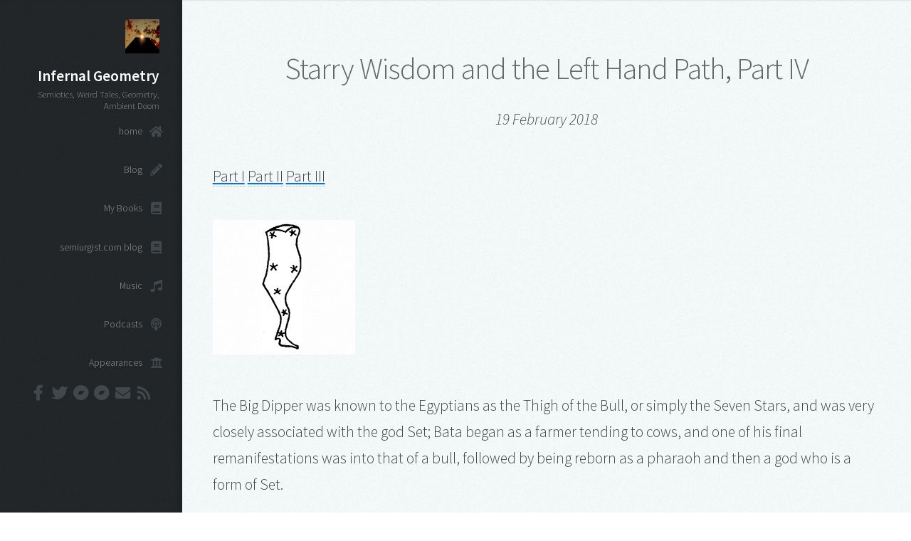

--- FILE ---
content_type: text/html; charset=utf-8
request_url: https://infernalgeometry.com/2018/02/19/starry-IV.html
body_size: 3026
content:
<!DOCTYPE HTML>
<!--
Prologue by HTML5 UP
html5up.net | @ajlkn
Free for personal and commercial use under the CCA 3.0 license (html5up.net/license)
Jekyll integration by Chris Bobbe | chrisbobbe.github.io
-->
<html><head><!-- Global site tag (gtag.js) - Google Analytics -->
<script async src="https://www.googletagmanager.com/gtag/js?id=UA-154992770-1"></script>
<script>
  window.dataLayer = window.dataLayer || [];
  function gtag(){dataLayer.push(arguments);}
  gtag('js', new Date());
  gtag('config', 'UA-154992770-1');
</script><!-- Robots -->
  <meta name="robots" content="index, follow" /><link rel="canonical" href="https://infernalgeometry.com/2018/02/19/starry-IV.html" /><!-- Title, description, author --><title>Starry Wisdom and the Left Hand Path, Part IV | Infernal Geometry - Semiotics, Weird Tales, Geometry, Ambient Doom</title>
  <meta name="description" content="Toby Chappell - Infernal Geometry" />
  <meta name="author" content="Toby Chappell" />
  
  <!-- Open Graph -->
  <meta property="og:title" content="Starry Wisdom and the Left Hand Path, Part IV | Infernal Geometry - Semiotics, Weird Tales, Geometry, Ambient Doom" />
  <meta property="og:type" content="website" />
  <meta property="og:image" content="https://infernalgeometry.com/assets/images/avatar.jpg" />
  <meta property="og:url" content="https://infernalgeometry.com/2018/02/19/starry-IV.html" />
  <meta property="og:site_name" content="Infernal Geometry" />
  <meta property="og:description" content="Toby Chappell - Infernal Geometry" />
  
  <!-- Styles -->
  <meta charset="utf-8" />
  <meta name="viewport" content="width=device-width, initial-scale=1" />
  <!--[if lte IE 8]><script src="/assets/js/ie/html5shiv.js" defer></script><![endif]-->
  <link rel="stylesheet" href="/assets/css/main.css" />
  <!--[if lte IE 8]><link rel="stylesheet" href="/assets/css/ie8.css" /><![endif]-->
  <!--[if lte IE 9]><link rel="stylesheet" href="/assets/css/ie9.css" /><![endif]-->
  <link rel="stylesheet" href="https://use.fontawesome.com/releases/v5.1.0/css/all.css">

  <!-- Scripts -->
  <script src="https://ajax.googleapis.com/ajax/libs/jquery/1.11.3/jquery.min.js" defer></script>
  <script src="/assets/js/jquery.scrolly.min.js" defer></script>
  <script src="/assets/js/jquery.scrollzer.min.js" defer></script>
  <script src="/assets/js/skel.min.js" defer></script>
  <script src="/assets/js/util.js" defer></script>
  <!--[if lte IE 8]><script src="/assets/js/ie/respond.min.js" defer></script><![endif]-->
  <script src="/assets/js/main.js" defer></script>

</head><body><!-- Header -->
<div id="header">
  <div class="top"><!-- Logo -->
<div id="logo">
  <a href="https://infernalgeometry.com/" id="home-link">
    <span class="image avatar48"><img src="/assets/images/avatar.jpg" alt="Avatar of Toby Chappell" /></span>
    <h1 id="title">Infernal Geometry</h1>
    <p>Semiotics, Weird Tales, Geometry, Ambient Doom</p>
  </a>
</div><!-- Nav -->
<nav id="nav">
  <ul><li><a href="https://infernalgeometry.com/" id="home-link">
            <span class="icon fa-home">home</span>
          </a></li><li><a href="https://infernalgeometry.com/blog.html" id="blog-link">
            <span class="icon fa-pencil-alt">Blog</span>
          </a></li><li><a href="https://infernalgeometry.com/books.html" id="my-books-link">
            <span class="icon fa-book">My Books</span>
          </a></li><li><a href="https://infernalgeometry.com/semiurgist.html" id="semiurgist-com-blog-link">
            <span class="icon fa-book">semiurgist.com blog</span>
          </a></li><li><a href="https://infernalgeometry.com/music.html" id="music-link">
            <span class="icon fa-music">Music</span>
          </a></li><li><a href="https://infernalgeometry.com/podcasts.html" id="podcasts-link">
            <span class="icon fa-podcast">Podcasts</span>
          </a></li><li><a href="https://infernalgeometry.com/appearances.html" id="appearances-link">
            <span class="icon fa-university">Appearances</span>
          </a></li></ul>
</nav><!-- Social Icons -->
<ul class="icons"><li><a target="_blank" href="https://www.facebook.com/TobyChappellAuthor/" class="icon-b fa-facebook-f"><span class="label">Facebook</span></a></li><li><a target="_blank" href="https://twitter.com/motiondemon" class="icon-b fa-twitter"><span class="label">Twitter</span></a></li><li><a target="_blank" href="https://eyesofligeia.bandcamp.com" class="icon-b fa-bandcamp"><span class="label">Bandcamp1</span></a></li><li><a target="_blank" href="https://misdreamt.bandcamp.com" class="icon-b fa-bandcamp"><span class="label">Bandcamp2</span></a></li><li><a target="_blank" href="mailto:geometer+website@fastmail.com" class="icon fa-envelope"><span class="label">Email</span></a></li><li><a target="_blank" href="https://infernalgeometry.com/feed.xml" class="icon fa-rss"><span class="label">Feed</span></a></li></ul>
</div>
  <div class="bottom">
  </div>
</div>
<!-- Main -->
<div id="main">
	<!-- Post -->
	<article class="shade-two">
	  <div class="container">
			<header>
				<h2>Starry Wisdom and the Left Hand Path, Part IV</h2>
				<p>19 February 2018</p>
			</header><p><a target="_blank" href="https://infernalgeometry.com/2017/12/06/starry-I.html">Part I</a> <a target="_blank" href="https://infernalgeometry.com/2017/12/09/starry-II.html">Part II</a> <a target="_blank" href="https://infernalgeometry.com/2018/02/14/starry-III.html">Part III</a></p>

<p><img src="/assets/images/starry-thigh.png" alt="" /></p>

<p>The Big Dipper was known to the Egyptians as the Thigh of the Bull, or simply the Seven Stars, and was very closely associated with the god Set; Bata began as a farmer tending to cows, and one of his final remanifestations was into that of a bull, followed by being reborn as a pharaoh and then a god who is a form of Set.</p>

<p>The Seven Stars, or more specifically an area just behind them called <em>Re Sataue</em>, are known in the Egyptian Book of the Dead as the Habitation that is Hidden. In one of oldest versions of that book the deceased, after surviving certain ordeals, then exclaims: “I have entered into the Habitation that is Hidden, and I hold converse with Set.” This further demonstrates the importance of the star cult to the afterlife at that time.</p>

<p>In another instance of the 19th and 20th Dynasty obsession with stellar symbolism made into action, there is a papyrus from that period commonly referred to as the Cairo Calendar. Its name in hieroglyphics can be rendered as “An introduction to the beginning of infinity and the end of eternity”. Originally interpreted only as a guide to lucky and unlucky days, recent academic research (by High Priestess Emeritus Patty Hardy) has demonstrated that it also describes a complex and detailed timekeeping system based on the rising and setting times for certain stars at specific times of year. Each marker is described as the “going forth” of the god or goddess associated with that star, further reinforcing the symbolic aspects of associating the rites and attributes of what one does on earth with what goes on in the sky above, and for providing the individual with a means to read and shape his or her destiny.</p>

<p><img src="/assets/images/starry-sba.png" alt="" /></p>

<p>A key concept in the Starry Wisdom of the Egyptians is the word <em>s’ba</em>.</p>

<p>The word <em>s’ba</em> can be translated as <em>star</em>, <em>door</em>, or <em>to teach</em>. Why this curious complex of meanings? Those of you familiar with Egyptian soul lore may recognize the word ba, often rendered simply as “soul” but more precisely understood to be the individual’s enduring sense of self-awareness. Reading the word s’ba as “to impart a ba” makes the significance of “to teach” evident.</p>

<p>The door or gate is a familiar theme in the occult, and also the stories of Lovecraft, acting as links between the conventional reality recognized by society, and other realms of possibility. Gates must be transcended, often at great cost, in order to gain access to knowledge not available in any other way. The bridge between the cosmic and the earthbound is represented in the Mythos by Nyarlathotep, himself the true identity of the Haunter of the Dark, who is summoned from the stars via the Shining Trapezohedron. As the story says, combining the different meanings of the word <em>s’ba</em>: “These people say the Shining Trapezohedron shows them heaven &amp; other worlds, &amp; that the Haunter of the Dark tells them secrets in some way.”</p>

</div>
	</article>
</div><!-- Footer -->


<div id="footer">
  <B>Connect with Toby</B>:<!-- Social Icons -->
<ul class="icons"><li><a target="_blank" href="https://www.facebook.com/TobyChappellAuthor/" class="icon-b fa-facebook-f"><span class="label">Facebook</span></a></li><li><a target="_blank" href="https://twitter.com/motiondemon" class="icon-b fa-twitter"><span class="label">Twitter</span></a></li><li><a target="_blank" href="https://eyesofligeia.bandcamp.com" class="icon-b fa-bandcamp"><span class="label">Bandcamp1</span></a></li><li><a target="_blank" href="https://misdreamt.bandcamp.com" class="icon-b fa-bandcamp"><span class="label">Bandcamp2</span></a></li><li><a target="_blank" href="mailto:geometer+website@fastmail.com" class="icon fa-envelope"><span class="label">Email</span></a></li><li><a target="_blank" href="https://infernalgeometry.com/feed.xml" class="icon fa-rss"><span class="label">Feed</span></a></li></ul>
<!-- Copyright -->
  <ul class="copyright">
    <li>All content &copy; 2019-2022 by Toby Chappell. All rights reserved.</li>
    <li>Theme Design: <a href="http://html5up.net">HTML5 UP</a></li>
    <li>Jekyll integration: <a href="https://chrisbobbe.github.io/">Chris Bobbe</a></li>
  </ul>
  
</div>
</body>
</html>

--- FILE ---
content_type: text/css; charset=utf-8
request_url: https://infernalgeometry.com/assets/css/main.css
body_size: 5067
content:
@import url("https://fonts.googleapis.com/css?family=Source+Sans+Pro:300,300italic,400,600");html,body,div,span,applet,object,iframe,h1,h2,h3,h4,h5,h6,p,blockquote,pre,a,abbr,acronym,address,big,cite,code,del,dfn,em,img,ins,kbd,q,s,samp,small,strike,strong,sub,sup,tt,var,b,u,i,center,dl,dt,dd,ol,ul,li,fieldset,form,label,legend,table,caption,tbody,tfoot,thead,tr,th,td,article,aside,canvas,details,embed,figure,figcaption,footer,header,hgroup,menu,nav,output,ruby,section,summary,time,mark,audio,video{margin:0;padding:0;border:0;font-size:100%;font:inherit;vertical-align:baseline}article,aside,details,figcaption,figure,footer,header,hgroup,menu,nav,section{display:block}body{line-height:1}ol,ul{list-style:none}blockquote,q{quotes:none}blockquote:before,blockquote:after,q:before,q:after{content:'';content:none}table{border-collapse:collapse;border-spacing:0}body{-webkit-text-size-adjust:none}*,*:before,*:after{-moz-box-sizing:border-box;-webkit-box-sizing:border-box;box-sizing:border-box}.container{margin-left:auto;margin-right:auto}.container.\31 25\%{width:100%;max-width:1750px;min-width:1400px}.container.\37 5\%{width:1050px}.container.\35 0\%{width:700px}.container.\32 5\%{width:350px}.container{width:1400px}@media screen and (min-width: 961px) and (max-width: 1880px){.container.\31 25\%{width:100%;max-width:1500px;min-width:1200px}.container.\37 5\%{width:900px}.container.\35 0\%{width:600px}.container.\32 5\%{width:300px}.container{width:1200px}}@media screen and (min-width: 961px) and (max-width: 1620px){.container.\31 25\%{width:100%;max-width:1200px;min-width:960px}.container.\37 5\%{width:720px}.container.\35 0\%{width:480px}.container.\32 5\%{width:240px}.container{width:960px}}@media screen and (min-width: 961px) and (max-width: 1320px){.container.\31 25\%{width:100%;max-width:125%;min-width:100%}.container.\37 5\%{width:75%}.container.\35 0\%{width:50%}.container.\32 5\%{width:25%}.container{width:100%}}@media screen and (max-width: 960px){.container.\31 25\%{width:100%;max-width:125%;min-width:100%}.container.\37 5\%{width:75%}.container.\35 0\%{width:50%}.container.\32 5\%{width:25%}.container{width:100%}}@media screen and (max-width: 736px){.container.\31 25\%{width:100%;max-width:125%;min-width:100%}.container.\37 5\%{width:75%}.container.\35 0\%{width:50%}.container.\32 5\%{width:25%}.container{width:100% !important}}.row{border-bottom:solid 1px transparent;-moz-box-sizing:border-box;-webkit-box-sizing:border-box;box-sizing:border-box}.row>*{float:left;-moz-box-sizing:border-box;-webkit-box-sizing:border-box;box-sizing:border-box}.row:after,.row:before{content:'';display:block;clear:both;height:0}.row.uniform>*>:first-child{margin-top:0}.row.uniform>*>:last-child{margin-bottom:0}.row.\30 \%>*{padding:0px 0 0 0px}.row.\30 \%{margin:0px 0 -1px 0px}.row.uniform.\30 \%>*{padding:0px 0 0 0px}.row.uniform.\30 \%{margin:0px 0 -1px 0px}.row>*{padding:20px 0 0 20px}.row{margin:-20px 0 -1px -20px}.row.uniform>*{padding:20px 0 0 20px}.row.uniform{margin:-20px 0 -1px -20px}.row.\32 00\%>*{padding:40px 0 0 40px}.row.\32 00\%{margin:-40px 0 -1px -40px}.row.uniform.\32 00\%>*{padding:40px 0 0 40px}.row.uniform.\32 00\%{margin:-40px 0 -1px -40px}.row.\31 50\%>*{padding:30px 0 0 30px}.row.\31 50\%{margin:-30px 0 -1px -30px}.row.uniform.\31 50\%>*{padding:30px 0 0 30px}.row.uniform.\31 50\%{margin:-30px 0 -1px -30px}.row.\35 0\%>*{padding:10px 0 0 10px}.row.\35 0\%{margin:-10px 0 -1px -10px}.row.uniform.\35 0\%>*{padding:10px 0 0 10px}.row.uniform.\35 0\%{margin:-10px 0 -1px -10px}.row.\32 5\%>*{padding:5px 0 0 5px}.row.\32 5\%{margin:-5px 0 -1px -5px}.row.uniform.\32 5\%>*{padding:5px 0 0 5px}.row.uniform.\32 5\%{margin:-5px 0 -1px -5px}.\31 2u,.\31 2u\${width:100%;clear:none;margin-left:0}.\31 1u,.\31 1u\${width:91.6666666667%;clear:none;margin-left:0}.\31 0u,.\31 0u\${width:83.3333333333%;clear:none;margin-left:0}.\39 u,.\39 u\${width:75%;clear:none;margin-left:0}.\38 u,.\38 u\${width:66.6666666667%;clear:none;margin-left:0}.\37 u,.\37 u\${width:58.3333333333%;clear:none;margin-left:0}.\36 u,.\36 u\${width:50%;clear:none;margin-left:0}.\35 u,.\35 u\${width:41.6666666667%;clear:none;margin-left:0}.\34 u,.\34 u\${width:33.3333333333%;clear:none;margin-left:0}.\33 u,.\33 u\${width:25%;clear:none;margin-left:0}.\32 u,.\32 u\${width:16.6666666667%;clear:none;margin-left:0}.\31 u,.\31 u\${width:8.3333333333%;clear:none;margin-left:0}.\31 2u\$+*,.\31 1u\$+*,.\31 0u\$+*,.\39 u\$+*,.\38 u\$+*,.\37 u\$+*,.\36 u\$+*,.\35 u\$+*,.\34 u\$+*,.\33 u\$+*,.\32 u\$+*,.\31 u\$+*{clear:left}.\-11u{margin-left:91.6666666667%}.\-10u{margin-left:83.3333333333%}.\-9u{margin-left:75%}.\-8u{margin-left:66.6666666667%}.\-7u{margin-left:58.3333333333%}.\-6u{margin-left:50%}.\-5u{margin-left:41.6666666667%}.\-4u{margin-left:33.3333333333%}.\-3u{margin-left:25%}.\-2u{margin-left:16.6666666667%}.\-1u{margin-left:8.3333333333%}@media screen and (min-width: 961px) and (max-width: 1880px){.row>*{padding:40px 0 0 40px}.row{margin:-40px 0 -1px -40px}.row.uniform>*{padding:40px 0 0 40px}.row.uniform{margin:-40px 0 -1px -40px}.row.\32 00\%>*{padding:80px 0 0 80px}.row.\32 00\%{margin:-80px 0 -1px -80px}.row.uniform.\32 00\%>*{padding:80px 0 0 80px}.row.uniform.\32 00\%{margin:-80px 0 -1px -80px}.row.\31 50\%>*{padding:60px 0 0 60px}.row.\31 50\%{margin:-60px 0 -1px -60px}.row.uniform.\31 50\%>*{padding:60px 0 0 60px}.row.uniform.\31 50\%{margin:-60px 0 -1px -60px}.row.\35 0\%>*{padding:20px 0 0 20px}.row.\35 0\%{margin:-20px 0 -1px -20px}.row.uniform.\35 0\%>*{padding:20px 0 0 20px}.row.uniform.\35 0\%{margin:-20px 0 -1px -20px}.row.\32 5\%>*{padding:10px 0 0 10px}.row.\32 5\%{margin:-10px 0 -1px -10px}.row.uniform.\32 5\%>*{padding:10px 0 0 10px}.row.uniform.\32 5\%{margin:-10px 0 -1px -10px}.\31 2u\(wide\),.\31 2u\$\(wide\){width:100%;clear:none;margin-left:0}.\31 1u\(wide\),.\31 1u\$\(wide\){width:91.6666666667%;clear:none;margin-left:0}.\31 0u\(wide\),.\31 0u\$\(wide\){width:83.3333333333%;clear:none;margin-left:0}.\39 u\(wide\),.\39 u\$\(wide\){width:75%;clear:none;margin-left:0}.\38 u\(wide\),.\38 u\$\(wide\){width:66.6666666667%;clear:none;margin-left:0}.\37 u\(wide\),.\37 u\$\(wide\){width:58.3333333333%;clear:none;margin-left:0}.\36 u\(wide\),.\36 u\$\(wide\){width:50%;clear:none;margin-left:0}.\35 u\(wide\),.\35 u\$\(wide\){width:41.6666666667%;clear:none;margin-left:0}.\34 u\(wide\),.\34 u\$\(wide\){width:33.3333333333%;clear:none;margin-left:0}.\33 u\(wide\),.\33 u\$\(wide\){width:25%;clear:none;margin-left:0}.\32 u\(wide\),.\32 u\$\(wide\){width:16.6666666667%;clear:none;margin-left:0}.\31 u\(wide\),.\31 u\$\(wide\){width:8.3333333333%;clear:none;margin-left:0}.\31 2u\$\(wide\)+*,.\31 1u\$\(wide\)+*,.\31 0u\$\(wide\)+*,.\39 u\$\(wide\)+*,.\38 u\$\(wide\)+*,.\37 u\$\(wide\)+*,.\36 u\$\(wide\)+*,.\35 u\$\(wide\)+*,.\34 u\$\(wide\)+*,.\33 u\$\(wide\)+*,.\32 u\$\(wide\)+*,.\31 u\$\(wide\)+*{clear:left}.\-11u\(wide\){margin-left:91.6666666667%}.\-10u\(wide\){margin-left:83.3333333333%}.\-9u\(wide\){margin-left:75%}.\-8u\(wide\){margin-left:66.6666666667%}.\-7u\(wide\){margin-left:58.3333333333%}.\-6u\(wide\){margin-left:50%}.\-5u\(wide\){margin-left:41.6666666667%}.\-4u\(wide\){margin-left:33.3333333333%}.\-3u\(wide\){margin-left:25%}.\-2u\(wide\){margin-left:16.6666666667%}.\-1u\(wide\){margin-left:8.3333333333%}}@media screen and (min-width: 961px) and (max-width: 1620px){.row>*{padding:40px 0 0 40px}.row{margin:-40px 0 -1px -40px}.row.uniform>*{padding:40px 0 0 40px}.row.uniform{margin:-40px 0 -1px -40px}.row.\32 00\%>*{padding:80px 0 0 80px}.row.\32 00\%{margin:-80px 0 -1px -80px}.row.uniform.\32 00\%>*{padding:80px 0 0 80px}.row.uniform.\32 00\%{margin:-80px 0 -1px -80px}.row.\31 50\%>*{padding:60px 0 0 60px}.row.\31 50\%{margin:-60px 0 -1px -60px}.row.uniform.\31 50\%>*{padding:60px 0 0 60px}.row.uniform.\31 50\%{margin:-60px 0 -1px -60px}.row.\35 0\%>*{padding:20px 0 0 20px}.row.\35 0\%{margin:-20px 0 -1px -20px}.row.uniform.\35 0\%>*{padding:20px 0 0 20px}.row.uniform.\35 0\%{margin:-20px 0 -1px -20px}.row.\32 5\%>*{padding:10px 0 0 10px}.row.\32 5\%{margin:-10px 0 -1px -10px}.row.uniform.\32 5\%>*{padding:10px 0 0 10px}.row.uniform.\32 5\%{margin:-10px 0 -1px -10px}.\31 2u\(normal\),.\31 2u\$\(normal\){width:100%;clear:none;margin-left:0}.\31 1u\(normal\),.\31 1u\$\(normal\){width:91.6666666667%;clear:none;margin-left:0}.\31 0u\(normal\),.\31 0u\$\(normal\){width:83.3333333333%;clear:none;margin-left:0}.\39 u\(normal\),.\39 u\$\(normal\){width:75%;clear:none;margin-left:0}.\38 u\(normal\),.\38 u\$\(normal\){width:66.6666666667%;clear:none;margin-left:0}.\37 u\(normal\),.\37 u\$\(normal\){width:58.3333333333%;clear:none;margin-left:0}.\36 u\(normal\),.\36 u\$\(normal\){width:50%;clear:none;margin-left:0}.\35 u\(normal\),.\35 u\$\(normal\){width:41.6666666667%;clear:none;margin-left:0}.\34 u\(normal\),.\34 u\$\(normal\){width:33.3333333333%;clear:none;margin-left:0}.\33 u\(normal\),.\33 u\$\(normal\){width:25%;clear:none;margin-left:0}.\32 u\(normal\),.\32 u\$\(normal\){width:16.6666666667%;clear:none;margin-left:0}.\31 u\(normal\),.\31 u\$\(normal\){width:8.3333333333%;clear:none;margin-left:0}.\31 2u\$\(normal\)+*,.\31 1u\$\(normal\)+*,.\31 0u\$\(normal\)+*,.\39 u\$\(normal\)+*,.\38 u\$\(normal\)+*,.\37 u\$\(normal\)+*,.\36 u\$\(normal\)+*,.\35 u\$\(normal\)+*,.\34 u\$\(normal\)+*,.\33 u\$\(normal\)+*,.\32 u\$\(normal\)+*,.\31 u\$\(normal\)+*{clear:left}.\-11u\(normal\){margin-left:91.6666666667%}.\-10u\(normal\){margin-left:83.3333333333%}.\-9u\(normal\){margin-left:75%}.\-8u\(normal\){margin-left:66.6666666667%}.\-7u\(normal\){margin-left:58.3333333333%}.\-6u\(normal\){margin-left:50%}.\-5u\(normal\){margin-left:41.6666666667%}.\-4u\(normal\){margin-left:33.3333333333%}.\-3u\(normal\){margin-left:25%}.\-2u\(normal\){margin-left:16.6666666667%}.\-1u\(normal\){margin-left:8.3333333333%}}@media screen and (min-width: 961px) and (max-width: 1320px){.row>*{padding:20px 0 0 20px}.row{margin:-20px 0 -1px -20px}.row.uniform>*{padding:20px 0 0 20px}.row.uniform{margin:-20px 0 -1px -20px}.row.\32 00\%>*{padding:40px 0 0 40px}.row.\32 00\%{margin:-40px 0 -1px -40px}.row.uniform.\32 00\%>*{padding:40px 0 0 40px}.row.uniform.\32 00\%{margin:-40px 0 -1px -40px}.row.\31 50\%>*{padding:30px 0 0 30px}.row.\31 50\%{margin:-30px 0 -1px -30px}.row.uniform.\31 50\%>*{padding:30px 0 0 30px}.row.uniform.\31 50\%{margin:-30px 0 -1px -30px}.row.\35 0\%>*{padding:10px 0 0 10px}.row.\35 0\%{margin:-10px 0 -1px -10px}.row.uniform.\35 0\%>*{padding:10px 0 0 10px}.row.uniform.\35 0\%{margin:-10px 0 -1px -10px}.row.\32 5\%>*{padding:5px 0 0 5px}.row.\32 5\%{margin:-5px 0 -1px -5px}.row.uniform.\32 5\%>*{padding:5px 0 0 5px}.row.uniform.\32 5\%{margin:-5px 0 -1px -5px}.\31 2u\(narrow\),.\31 2u\$\(narrow\){width:100%;clear:none;margin-left:0}.\31 1u\(narrow\),.\31 1u\$\(narrow\){width:91.6666666667%;clear:none;margin-left:0}.\31 0u\(narrow\),.\31 0u\$\(narrow\){width:83.3333333333%;clear:none;margin-left:0}.\39 u\(narrow\),.\39 u\$\(narrow\){width:75%;clear:none;margin-left:0}.\38 u\(narrow\),.\38 u\$\(narrow\){width:66.6666666667%;clear:none;margin-left:0}.\37 u\(narrow\),.\37 u\$\(narrow\){width:58.3333333333%;clear:none;margin-left:0}.\36 u\(narrow\),.\36 u\$\(narrow\){width:50%;clear:none;margin-left:0}.\35 u\(narrow\),.\35 u\$\(narrow\){width:41.6666666667%;clear:none;margin-left:0}.\34 u\(narrow\),.\34 u\$\(narrow\){width:33.3333333333%;clear:none;margin-left:0}.\33 u\(narrow\),.\33 u\$\(narrow\){width:25%;clear:none;margin-left:0}.\32 u\(narrow\),.\32 u\$\(narrow\){width:16.6666666667%;clear:none;margin-left:0}.\31 u\(narrow\),.\31 u\$\(narrow\){width:8.3333333333%;clear:none;margin-left:0}.\31 2u\$\(narrow\)+*,.\31 1u\$\(narrow\)+*,.\31 0u\$\(narrow\)+*,.\39 u\$\(narrow\)+*,.\38 u\$\(narrow\)+*,.\37 u\$\(narrow\)+*,.\36 u\$\(narrow\)+*,.\35 u\$\(narrow\)+*,.\34 u\$\(narrow\)+*,.\33 u\$\(narrow\)+*,.\32 u\$\(narrow\)+*,.\31 u\$\(narrow\)+*{clear:left}.\-11u\(narrow\){margin-left:91.6666666667%}.\-10u\(narrow\){margin-left:83.3333333333%}.\-9u\(narrow\){margin-left:75%}.\-8u\(narrow\){margin-left:66.6666666667%}.\-7u\(narrow\){margin-left:58.3333333333%}.\-6u\(narrow\){margin-left:50%}.\-5u\(narrow\){margin-left:41.6666666667%}.\-4u\(narrow\){margin-left:33.3333333333%}.\-3u\(narrow\){margin-left:25%}.\-2u\(narrow\){margin-left:16.6666666667%}.\-1u\(narrow\){margin-left:8.3333333333%}}@media screen and (max-width: 960px){.row>*{padding:20px 0 0 20px}.row{margin:-20px 0 -1px -20px}.row.uniform>*{padding:20px 0 0 20px}.row.uniform{margin:-20px 0 -1px -20px}.row.\32 00\%>*{padding:40px 0 0 40px}.row.\32 00\%{margin:-40px 0 -1px -40px}.row.uniform.\32 00\%>*{padding:40px 0 0 40px}.row.uniform.\32 00\%{margin:-40px 0 -1px -40px}.row.\31 50\%>*{padding:30px 0 0 30px}.row.\31 50\%{margin:-30px 0 -1px -30px}.row.uniform.\31 50\%>*{padding:30px 0 0 30px}.row.uniform.\31 50\%{margin:-30px 0 -1px -30px}.row.\35 0\%>*{padding:10px 0 0 10px}.row.\35 0\%{margin:-10px 0 -1px -10px}.row.uniform.\35 0\%>*{padding:10px 0 0 10px}.row.uniform.\35 0\%{margin:-10px 0 -1px -10px}.row.\32 5\%>*{padding:5px 0 0 5px}.row.\32 5\%{margin:-5px 0 -1px -5px}.row.uniform.\32 5\%>*{padding:5px 0 0 5px}.row.uniform.\32 5\%{margin:-5px 0 -1px -5px}.\31 2u\(narrower\),.\31 2u\$\(narrower\){width:100%;clear:none;margin-left:0}.\31 1u\(narrower\),.\31 1u\$\(narrower\){width:91.6666666667%;clear:none;margin-left:0}.\31 0u\(narrower\),.\31 0u\$\(narrower\){width:83.3333333333%;clear:none;margin-left:0}.\39 u\(narrower\),.\39 u\$\(narrower\){width:75%;clear:none;margin-left:0}.\38 u\(narrower\),.\38 u\$\(narrower\){width:66.6666666667%;clear:none;margin-left:0}.\37 u\(narrower\),.\37 u\$\(narrower\){width:58.3333333333%;clear:none;margin-left:0}.\36 u\(narrower\),.\36 u\$\(narrower\){width:50%;clear:none;margin-left:0}.\35 u\(narrower\),.\35 u\$\(narrower\){width:41.6666666667%;clear:none;margin-left:0}.\34 u\(narrower\),.\34 u\$\(narrower\){width:33.3333333333%;clear:none;margin-left:0}.\33 u\(narrower\),.\33 u\$\(narrower\){width:25%;clear:none;margin-left:0}.\32 u\(narrower\),.\32 u\$\(narrower\){width:16.6666666667%;clear:none;margin-left:0}.\31 u\(narrower\),.\31 u\$\(narrower\){width:8.3333333333%;clear:none;margin-left:0}.\31 2u\$\(narrower\)+*,.\31 1u\$\(narrower\)+*,.\31 0u\$\(narrower\)+*,.\39 u\$\(narrower\)+*,.\38 u\$\(narrower\)+*,.\37 u\$\(narrower\)+*,.\36 u\$\(narrower\)+*,.\35 u\$\(narrower\)+*,.\34 u\$\(narrower\)+*,.\33 u\$\(narrower\)+*,.\32 u\$\(narrower\)+*,.\31 u\$\(narrower\)+*{clear:left}.\-11u\(narrower\){margin-left:91.6666666667%}.\-10u\(narrower\){margin-left:83.3333333333%}.\-9u\(narrower\){margin-left:75%}.\-8u\(narrower\){margin-left:66.6666666667%}.\-7u\(narrower\){margin-left:58.3333333333%}.\-6u\(narrower\){margin-left:50%}.\-5u\(narrower\){margin-left:41.6666666667%}.\-4u\(narrower\){margin-left:33.3333333333%}.\-3u\(narrower\){margin-left:25%}.\-2u\(narrower\){margin-left:16.6666666667%}.\-1u\(narrower\){margin-left:8.3333333333%}}@media screen and (max-width: 736px){.row>*{padding:20px 0 0 20px}.row{margin:-20px 0 -1px -20px}.row.uniform>*{padding:20px 0 0 20px}.row.uniform{margin:-20px 0 -1px -20px}.row.\32 00\%>*{padding:40px 0 0 40px}.row.\32 00\%{margin:-40px 0 -1px -40px}.row.uniform.\32 00\%>*{padding:40px 0 0 40px}.row.uniform.\32 00\%{margin:-40px 0 -1px -40px}.row.\31 50\%>*{padding:30px 0 0 30px}.row.\31 50\%{margin:-30px 0 -1px -30px}.row.uniform.\31 50\%>*{padding:30px 0 0 30px}.row.uniform.\31 50\%{margin:-30px 0 -1px -30px}.row.\35 0\%>*{padding:10px 0 0 10px}.row.\35 0\%{margin:-10px 0 -1px -10px}.row.uniform.\35 0\%>*{padding:10px 0 0 10px}.row.uniform.\35 0\%{margin:-10px 0 -1px -10px}.row.\32 5\%>*{padding:5px 0 0 5px}.row.\32 5\%{margin:-5px 0 -1px -5px}.row.uniform.\32 5\%>*{padding:5px 0 0 5px}.row.uniform.\32 5\%{margin:-5px 0 -1px -5px}.\31 2u\(mobile\),.\31 2u\$\(mobile\){width:100%;clear:none;margin-left:0}.\31 1u\(mobile\),.\31 1u\$\(mobile\){width:91.6666666667%;clear:none;margin-left:0}.\31 0u\(mobile\),.\31 0u\$\(mobile\){width:83.3333333333%;clear:none;margin-left:0}.\39 u\(mobile\),.\39 u\$\(mobile\){width:75%;clear:none;margin-left:0}.\38 u\(mobile\),.\38 u\$\(mobile\){width:66.6666666667%;clear:none;margin-left:0}.\37 u\(mobile\),.\37 u\$\(mobile\){width:58.3333333333%;clear:none;margin-left:0}.\36 u\(mobile\),.\36 u\$\(mobile\){width:50%;clear:none;margin-left:0}.\35 u\(mobile\),.\35 u\$\(mobile\){width:41.6666666667%;clear:none;margin-left:0}.\34 u\(mobile\),.\34 u\$\(mobile\){width:33.3333333333%;clear:none;margin-left:0}.\33 u\(mobile\),.\33 u\$\(mobile\){width:25%;clear:none;margin-left:0}.\32 u\(mobile\),.\32 u\$\(mobile\){width:16.6666666667%;clear:none;margin-left:0}.\31 u\(mobile\),.\31 u\$\(mobile\){width:8.3333333333%;clear:none;margin-left:0}.\31 2u\$\(mobile\)+*,.\31 1u\$\(mobile\)+*,.\31 0u\$\(mobile\)+*,.\39 u\$\(mobile\)+*,.\38 u\$\(mobile\)+*,.\37 u\$\(mobile\)+*,.\36 u\$\(mobile\)+*,.\35 u\$\(mobile\)+*,.\34 u\$\(mobile\)+*,.\33 u\$\(mobile\)+*,.\32 u\$\(mobile\)+*,.\31 u\$\(mobile\)+*{clear:left}.\-11u\(mobile\){margin-left:91.6666666667%}.\-10u\(mobile\){margin-left:83.3333333333%}.\-9u\(mobile\){margin-left:75%}.\-8u\(mobile\){margin-left:66.6666666667%}.\-7u\(mobile\){margin-left:58.3333333333%}.\-6u\(mobile\){margin-left:50%}.\-5u\(mobile\){margin-left:41.6666666667%}.\-4u\(mobile\){margin-left:33.3333333333%}.\-3u\(mobile\){margin-left:25%}.\-2u\(mobile\){margin-left:16.6666666667%}.\-1u\(mobile\){margin-left:8.3333333333%}}body{background:#fff;font-family:'Source Sans Pro', sans-serif;font-size:19pt;font-weight:300;line-height:1.75em;color:#444}body.is-loading *{-moz-transition:none !important;-webkit-transition:none !important;-ms-transition:none !important;transition:none !important;-moz-animation:none !important;-webkit-animation:none !important;-ms-animation:none !important;animation:none !important}input,textarea,select{font-family:'Source Sans Pro', sans-serif;font-size:19pt;font-weight:300;line-height:1.75em;color:#444}h1,h2,h3,h4,h5,h6{font-weight:300;color:#666;line-height:1.5em}h1 a,h2 a,h3 a,h4 a,h5 a,h6 a{color:inherit;text-decoration:none}h1 a strong,h2 a strong,h3 a strong,h4 a strong,h5 a strong,h6 a strong{color:#333}h2{font-size:2em;letter-spacing:-1px}h3{font-size:1.5em}header{margin:0 0 2em 0}header>p{margin:1em 0 0 0}footer{margin:2em 0 0 0}strong,b{font-weight:300;color:#666}em,i{font-style:italic}a{text-decoration:none;color:inherit;border-bottom:dotted 1px rgba(128,128,128,0.5);-moz-transition:color 0.35s ease-in-out,border-bottom-color 0.35s ease-in-out;-webkit-transition:color 0.35s ease-in-out,border-bottom-color 0.35s ease-in-out;-ms-transition:color 0.35s ease-in-out,border-bottom-color 0.35s ease-in-out;transition:color 0.35s ease-in-out,border-bottom-color 0.35s ease-in-out;outline:0}a:hover{color:#E27689;border-bottom-color:rgba(255,255,255,0)}sub{position:relative;top:0.5em;font-size:0.8em}sup{position:relative;top:-0.5em;font-size:0.8em}hr{border:0;border-top:solid 1px #41484c}code{background:rgba(0,0,0,0.05);border-color:rgba(0,0,0,0.2);border-radius:4px;font-family:"Courier New", monospace;font-size:0.9em;padding:0.25em 0.325em}pre{-webkit-overflow-scrolling:touch;font-family:"Courier New", monospace;font-size:0.9em;tab-size:4;margin:0 0 2em 0}pre code{display:block;line-height:1.5;padding:0.75em 1em;overflow-x:auto}blockquote{margin-left:1em;border-left:solid 0.5em #ddd;padding:1em 0 1em 2em;font-style:italic}p,ul,ol,dl,table{margin-bottom:2em}dl dt{font-weight:300;color:#666}dl dd{margin-left:1em}br.clear{clear:both}section,article{margin-bottom:3em}section>:last-child,section>.container,section:last-child,section>.container>:last-child,article>:last-child,article>.container,article:last-child,article>.container>:last-child{margin-bottom:0}section>:last-child header,section>.container header,section:last-child header,section>.container>:last-child header,article>:last-child header,article>.container header,article:last-child header,article>.container>:last-child header{text-align:center}section>:last-child a,section>.container a,section:last-child a,section>.container>:last-child a,article>:last-child a,article>.container a,article:last-child a,article>.container>:last-child a{text-decoration:underline;text-decoration-color:#066dfa;text-decoration-style:solid}.row>section,.row>article{margin-bottom:0}section .row,article .row{margin-top:40px}section .row>*,article .row>*{padding-top:0}section ul,section ol,article ul,article ol{padding-left:0.25em;margin-left:1.25em}.image{display:inline-block;border:0}.image img{display:block;width:100%}.image.avatar48{width:48px;height:48px;background:#f00}.image.avatar48 img{width:48px;height:48px}.image.fit{display:block;width:100%}.image.featured{display:block;width:100%;margin:0 0 2em 0}.image.left{float:left;margin:0 2em 2em 0}.image.right{float:right;margin:0 0 2em 2em}.image.centered{display:block;margin:0 0 2em 0}.image.centered img{margin:0 auto;width:auto}ul{list-style:disc}ul.icons{cursor:default}ul.icons li{display:inline-block}ul.icons a{display:inline-block;width:2em;height:2em;line-height:2em;text-align:center;border:0}ol{list-style:decimal}form label{display:block;text-align:left;margin-bottom:0.5em}form input[type="text"],form input[type="email"],form input[type="password"],form select,form textarea{position:relative;-webkit-appearance:none;display:block;border:0;outline:0;background:#fff;background:rgba(255,255,255,0.75);width:100%;border-radius:0.35em;padding:0.75em 1em 0.75em 1em;box-shadow:inset 0 0.1em 0.1em 0 rgba(0,0,0,0.05);border:solid 1px rgba(0,0,0,0.15);-moz-transition:all 0.35s ease-in-out;-webkit-transition:all 0.35s ease-in-out;-ms-transition:all 0.35s ease-in-out;transition:all 0.35s ease-in-out}form input[type="text"]:focus,form input[type="email"]:focus,form input[type="password"]:focus,form select:focus,form textarea:focus{box-shadow:0 0 2px 1px #8ebebc;background:#fff}form input[type="text"],form input[type="email"],form input[type="password"],form select{line-height:1.25em}form textarea{min-height:14em}form .formerize-placeholder{color:#555 !important}form ::-webkit-input-placeholder{color:#555 !important}form :-moz-placeholder{color:#555 !important}form ::-moz-placeholder{color:#555 !important}form :-ms-input-placeholder{color:#555 !important}form ::-moz-focus-inner{border:0}table{width:100%;text-align:left}table tbody tr:nth-child(2n+2){background:#f4f4f4}table td{padding:0.5em 1em 0.5em 1em}table th{text-align:left;padding:0.5em 1em 0.5em 1em;color:#fff;background:#222729 url("images/overlay.png")}table thead{background:#444;color:#fff}table tfoot{background:#eee}input[type="button"],input[type="submit"],input[type="reset"],button,.button{position:relative;display:inline-block;border-radius:0.35em;color:#fff !important;text-decoration:none;padding:0.75em 2.5em 0.75em 2.5em;background-color:#8ebebc;border:0;cursor:pointer;background-image:-moz-linear-gradient(top, rgba(0, 0, 0, 0), rgba(0, 0, 0, 0.15)),url("images/overlay.png");background-image:-webkit-linear-gradient(top, rgba(0, 0, 0, 0), rgba(0, 0, 0, 0.15)),url("images/overlay.png");background-image:-ms-linear-gradient(top, rgba(0, 0, 0, 0), rgba(0, 0, 0, 0.15)),url("images/overlay.png");background-image:linear-gradient(top, rgba(0, 0, 0, 0), rgba(0, 0, 0, 0.15)),url("images/overlay.png");-moz-transition:background-color 0.35s ease-in-out;-webkit-transition:background-color 0.35s ease-in-out;-ms-transition:background-color 0.35s ease-in-out;transition:background-color 0.35s ease-in-out}input[type="button"]:hover,input[type="submit"]:hover,input[type="reset"]:hover,button:hover,.button:hover{background-color:#9ececc}input[type="button"]:active,input[type="submit"]:active,input[type="reset"]:active,button:active,.button:active{background-color:#7eaeac}.item{box-shadow:0 0.05em 0.15em 0 rgba(0,0,0,0.05);margin-bottom:40px}.item header{color:#666;text-align:center;background:#fff;margin:0;padding:.5em;font-size:0.8em}.item header h3{font-size:1em}.icon{text-decoration:none}.icon::before{font-family:"Font Awesome 5 Free";font-weight:900;display:inline-block;font-size:1.25em;text-decoration:none;font-style:normal;line-height:1;-webkit-font-smoothing:antialiased;-moz-osx-font-smoothing:grayscale}.icon>.label{display:none}.icon-r{text-decoration:none}.icon-r::before{font-family:"Font Awesome 5 Free";font-weight:400;display:inline-block;font-size:1.25em;text-decoration:none;font-style:normal;line-height:1;-webkit-font-smoothing:antialiased;-moz-osx-font-smoothing:grayscale}.icon-r>.label{display:none}.icon-b{text-decoration:none}.icon-b::before{font-family:"Font Awesome 5 Brands";font-weight:900;display:inline-block;font-size:1.25em;text-decoration:none;font-style:normal;line-height:1;-webkit-font-smoothing:antialiased;-moz-osx-font-smoothing:grayscale}.icon-b>.label{display:none}#header{display:-moz-flex;display:-webkit-flex;display:-ms-flex;display:flex;-moz-flex-direction:column;-webkit-flex-direction:column;-ms-flex-direction:column;flex-direction:column;-moz-justify-content:space-between;-webkit-justify-content:space-between;-ms-justify-content:space-between;justify-content:space-between;background:#222629 url("images/overlay.png");box-shadow:inset -0.25em 0 0.25em 0 rgba(0,0,0,0.1);color:#fff;height:100%;left:0;overflow-y:auto;position:fixed;text-align:right;top:0;width:375px}#header .top{-moz-flex-grow:1;-webkit-flex-grow:1;-ms-flex-grow:1;flex-grow:1}#header .bottom{-moz-flex-shrink:0;-webkit-flex-shrink:0;-ms-flex-shrink:0;flex-shrink:0;padding:1.5em 0 0.75em 0}#header .bottom>:last-child{margin-bottom:0}#header .icons{font-size:0.8em;text-align:center}#header .icons a{color:#41484c;-moz-transition:color 0.35s ease-in-out;-webkit-transition:color 0.35s ease-in-out;-ms-transition:color 0.35s ease-in-out;transition:color 0.35s ease-in-out}#header .icons a:hover{color:#fff}#logo{position:relative;margin:1.25em 1.5em .1em 1.5em;min-height:48px;cursor:default}#logo a{border:0}#logo h1{position:relative;color:#fff;font-weight:600;font-size:1em;line-height:1em}#logo p{position:relative;display:block;font-size:0.6em;color:rgba(255,255,255,0.5);line-height:1.25em;margin:0.5em 0 0 0}#logo .image{position:absolute;left:0;top:0}#nav ul{list-style:none;margin-bottom:0}#nav ul hr{margin:auto 1.5em}#nav ul li a{display:block;padding:0.5em 1.5em 0.5em 1.5em;color:rgba(255,255,255,0.5);text-decoration:none;outline:0;border:0;-moz-transition:none;-webkit-transition:none;-ms-transition:none;transition:none}#nav ul li a span{position:relative;display:block;font-size:0.8em}#nav ul li a span::before{position:absolute;left:0;color:#41484c;text-align:center;width:1.25em;line-height:1.75em}#nav ul li a.active{background:rgba(0,0,0,0.15);box-shadow:inset 0 0 0.25em 0 rgba(0,0,0,0.125);color:#fff}#nav ul li a.active span::before{color:#e27689}#footer{margin-left:375px;text-align:center;background-color:#dce3e2;padding:2em 0 3em 0;box-shadow:inset 0 1px 0 0 rgba(0,0,0,0.05),inset 0 0.1em 0.1em 0 rgba(0,0,0,0.025);font-size:0.8em}#footer .copyright{cursor:default;margin:0}#footer .copyright li{display:inline-block;line-height:1em;border-left:solid 1px rgba(128,128,128,0.35);padding:0 0 0 0.5em;margin:0 0 0 0.5em}#footer .copyright li:first-child{border-left:0;padding-left:0;margin-left:0}#main{margin-left:375px}#main>section{text-align:left}#main>section header{text-align:center}#main>section a{text-decoration:underline;text-decoration-color:#066dfa;text-decoration-style:solid}#main>article{text-align:left}#main>article header p{font-style:italic}#main>section,#main article{margin:0;overflow:hidden;padding:4em 0;box-shadow:inset 0 1px 0 0 rgba(0,0,0,0.05),inset 0 0.1em 0.1em 0 rgba(0,0,0,0.025);background-image:url("images/overlay.png")}#main>section.dark,#main article.dark{color:#ddd;color:rgba(255,255,255,0.75)}#main>section.dark h2,#main>section.dark h3,#main>section.dark h4,#main>section.dark h5,#main>section.dark h6,#main article.dark h2,#main article.dark h3,#main article.dark h4,#main article.dark h5,#main article.dark h6{color:inherit}#main>section.dark strong,#main article.dark strong{color:#fff;border-color:inherit}#main>section.dark a,#main article.dark a{color:#fff;border-color:inherit}#main>section.dark a:hover,#main article.dark a:hover{border-bottom-color:rgba(255,255,255,0)}#main>section.cover,#main article.cover{padding:6em 0;position:relative;z-index:0}#main>section.cover img.back,#main article.cover img.back{position:absolute;object-fit:cover;width:100%;height:100%;left:0;top:0;z-index:-1}#main>section.shade-one,#main article.shade-one{background-color:#81918E}#main>section.shade-two,#main article.shade-two{background-color:#f5fafa}#main>section.shade-three,#main article.shade-three{background-color:#ecf1f1}#main>section.shade-four,#main article.shade-four{background-color:#e8edec}@media screen and (min-width: 961px) and (max-width: 1880px){body,input,textarea,select{font-size:17pt}#header{width:300px}#footer{margin-left:300px}#main{margin-left:300px}}@media screen and (min-width: 961px) and (max-width: 1620px){#main>section,#main article{padding:3em 0}#main section.cover{padding:5em 0}#nav ul hr{margin:auto 1.25em}}@media screen and (min-width: 961px) and (max-width: 1320px){body,input,textarea,select{font-size:16pt}.container{padding:0 2em 0 2em}ul.icons li a{width:1.75em}.item{margin-bottom:20px}#header{width:20%}#logo .image{position:relative;margin:0 0 0.5em 0}#nav ul{list-style:none}#nav ul li a{font-size:0.8em;padding-top:0.5em;padding-bottom:0.5em}#nav ul li a span{padding-right:2.25em}#nav ul li a span::before{left:100%;margin-left:-1.25em;line-height:2.25em}#footer{margin-left:20%}#main{margin-left:20%}}#headerToggle{display:none}@media screen and (max-width: 960px){html,body{overflow-x:hidden}body,input,textarea,select{font-size:16pt}header br{display:none}.container{padding:0 2em 0 2em}.item{margin-bottom:15px}ul.icons a{width:1.75em;font-size:1.25em}#header{-moz-backface-visibility:hidden;-webkit-backface-visibility:hidden;-ms-backface-visibility:hidden;backface-visibility:hidden;-moz-transform:translateX(-275px);-webkit-transform:translateX(-275px);-ms-transform:translateX(-275px);transform:translateX(-275px);-moz-transition:-moz-transform .5s ease;-webkit-transition:-webkit-transform .5s ease;-ms-transition:-ms-transform .5s ease;transition:transform .5s ease;-webkit-overflow-scrolling:touch;display:block;height:100%;left:0;overflow-y:auto;position:fixed;top:0;width:275px;z-index:10002;width:275px;background:#222729 url("images/overlay.png");box-shadow:inset -0.25em 0 0.25em 0 rgba(0,0,0,0.125)}#header .top{position:relative}#header .bottom{border-top:solid 1px rgba(255,255,255,0.05);box-shadow:0 -1px 0 0 rgba(0,0,0,0.15);padding-top:2em;margin-top:1em;position:relative}#logo{margin:1.5em 1.25em 1.25em 1.25em}#nav ul{list-style:none}#nav ul hr{margin:auto 1.25em}#nav ul li a{padding:0.5em 1.25em 0.5em 1.25em}#headerToggle{-moz-backface-visibility:hidden;-webkit-backface-visibility:hidden;-ms-backface-visibility:hidden;backface-visibility:hidden;-moz-transition:-moz-transform .5s ease;-webkit-transition:-webkit-transform .5s ease;-ms-transition:-ms-transform .5s ease;transition:transform .5s ease;display:block;height:2.25em;left:0;position:fixed;top:0;width:3.25em;z-index:10001}#headerToggle .toggle{position:absolute;left:0;top:0;width:100%;height:100%;outline:0;border:0}#headerToggle .toggle::before{font-family:"Font Awesome 5 Free";text-decoration:none;font-style:normal;font-weight:900;-webkit-font-smoothing:antialiased;-moz-osx-font-smoothing:grayscale;content:'\f0c9';color:#fff;font-size:18px;line-height:2.25em;background:rgba(128,136,144,0.5);border-radius:0.35em;text-align:center;position:absolute;left:0.5em;top:0.5em;display:block;width:3.25em;height:2.25em;line-height:2.25em}body.header-visible #main{-moz-transform:translateX(275px);-webkit-transform:translateX(275px);-ms-transform:translateX(275px);transform:translateX(275px)}body.header-visible #headerToggle{-moz-transform:translateX(275px);-webkit-transform:translateX(275px);-ms-transform:translateX(275px);transform:translateX(275px)}body.header-visible #header{-moz-transform:translateX(0);-webkit-transform:translateX(0);-ms-transform:translateX(0);transform:translateX(0)}#footer{margin-left:0}#main{-moz-backface-visibility:hidden;-webkit-backface-visibility:hidden;-ms-backface-visibility:hidden;backface-visibility:hidden;-moz-transition:-moz-transform .5s ease;-webkit-transition:-webkit-transform .5s ease;-ms-transition:-ms-transform .5s ease;transition:transform .5s ease;padding-bottom:1px;margin-left:0}#main>section,#main article{padding:2em 0}#main section.cover{padding:4em 0}}@media screen and (max-width: 736px){body,input,textarea,select{font-size:14pt}h2{font-size:1.5em;letter-spacing:0;font-weight:300}.container{padding:0 15px 0 15px}ul.icons a{width:2em;font-size:1.25em}#main>section,#main article{padding:2em 0}#main section.cover{padding:4em 0em}#main section.cover header{padding:0 1em}#footer .copyright li{display:block;line-height:1.25em;border:0;padding:0;margin:1em 0 0 0}#footer .copyright li:first-child{margin-top:0}}


--- FILE ---
content_type: application/javascript; charset=utf-8
request_url: https://infernalgeometry.com/assets/js/jquery.scrollzer.min.js
body_size: 34
content:
/* jquery.scrollzer v0.2 | (c) @ajlkn | MIT licensed */
jQuery.scrollzer=function(e,t){var r=jQuery(window),a=jQuery(document);r.load(function(){var i,o,s,l,n,c,u=jQuery.extend({activeClassName:"active",suffix:"-link",pad:50,firstHack:!1,lastHack:!1},t),d=[],f=jQuery();for(i in e)s=jQuery("#"+e[i]),l=jQuery("#"+e[i]+u.suffix),s.length<1||l.length<1||(o={},o.link=l,o.object=s,d[e[i]]=o,f=f.add(l));var v,h=function(){var e;for(i in d)e=d[i],e.start=Math.ceil(e.object.offset().top)-u.pad,e.end=e.start+Math.ceil(e.object.innerHeight());r.trigger("scroll")};r.resize(function(){window.clearTimeout(v),v=window.setTimeout(h,250)});var j,m=function(){f.removeClass("scrollzer-locked")};r.scroll(function(e){var t=0,o=!1;n=r.scrollTop(),window.clearTimeout(j),j=window.setTimeout(m,250);for(i in d)i!=c&&n>=d[i].start&&n<=d[i].end&&(c=i,o=!0),t++;u.lastHack&&n+r.height()>=a.height()&&(c=i,o=!0),o&&!f.hasClass("scrollzer-locked")&&(f.removeClass(u.activeClassName),d[c].link.addClass(u.activeClassName))}),r.trigger("resize")})};
